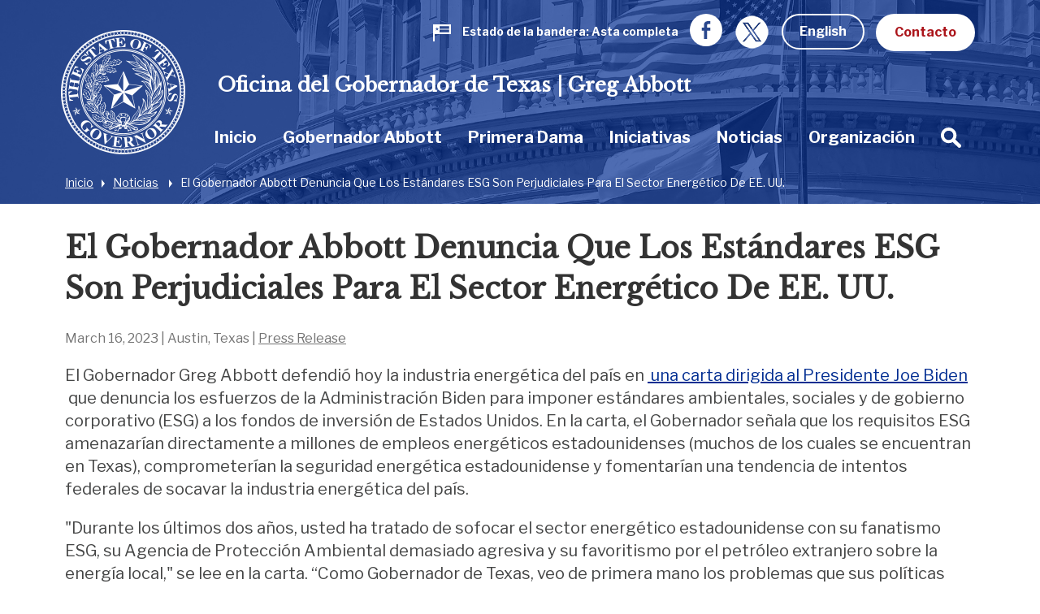

--- FILE ---
content_type: text/html; charset=UTF-8
request_url: https://gov.texas.gov/es/news/post/governor-abbott-denounces-esg-standards-harmful-to-u.s-energy-sector
body_size: 89713
content:



<!doctype html>
<html class="no-js " lang="es">
  <head>
    <meta charset="utf-8">
    <meta http-equiv="x-ua-compatible" content="ie=edge">

    
      <link rel="alternate" hreflang="en" href="https://gov.texas.gov/news/post/governor-abbott-denounces-esg-standards-harmful-to-u.s-energy-sector">
    

		<!-- Google Tag Manager -->
		<script>(function(w,d,s,l,i){w[l]=w[l]||[];w[l].push({'gtm.start':
		new Date().getTime(),event:'gtm.js'});var f=d.getElementsByTagName(s)[0],
		j=d.createElement(s),dl=l!='dataLayer'?'&l='+l:'';j.async=true;j.src=
		'https://www.googletagmanager.com/gtm.js?id='+i+dl;f.parentNode.insertBefore(j,f);
		})(window,document,'script','dataLayer','GTM-5BJ2ZX5');</script>
		<!-- End Google Tag Manager -->


    <meta name="viewport" content="width=device-width, initial-scale=1.0">
    

    <title>El Gobernador Abbott Denuncia Que Los Estándares ESG Son Perjudiciales Para El Sector Energético De EE. UU. | Oficina del Gobernador de Texas | Greg Abbott</title><meta name='keywords' content='' /><meta name='description' content='' /><link rel='canonical' href='https://gov.texas.gov/es/news/post/governor-abbott-denounces-esg-standards-harmful-to-u.s-energy-sector' /><meta name='robots' content='INDEX, FOLLOW' /><!-- Open Graph --><meta property='og:title' content='Governor Abbott Denounces ESG Standards Harmful To U.S. Energy Sector' /><meta property='og:type' content='article' /><!-- Twitter Card --><meta property='twitter:title' content='Governor Abbott Denounces ESG Standards Harmful To U.S. Energy Sector' /><meta property='twitter:card' content='summary' /><!-- generated by SEO Lite (v2) (0to9 Creative Impact Agency) -->
    
	<meta name="twitter:card" content="summary_large_image" />
    <meta name="twitter:site" content="@GovAbbott" />
    <meta name="twitter:image" content="https://gov.texas.gov/es//assets/images/logos/fb.png"/>
    <meta property="og:type" content="website" />
	<meta property="fb:app_id" content="182944312343394" />
    
  	    <meta property="og:image" content="https://gov.texas.gov/es//assets/images/logos/fb.png"/>
   	    <meta property="og:image:width" content="1200"/>
	    <meta property="og:image:height" content="628"/>
	    <meta property="og:image:type" content="image/png"/>
    
    <link rel="icon" href="/favicon.png" type="icon/png">

		<link href="https://fonts.googleapis.com/css?family=Libre+Baskerville:400,800|Libre+Franklin:400,700" rel="stylesheet">

		<!-- rev-hash -->

		<link rel="stylesheet" href="/assets/dist/styles/app.css?v=2018-8-17"/>
		<!-- end -->
		<link rel="stylesheet" href="/assets/dist/styles/print.css" media="print"/>

		<link href="/assets/grunticon/icons.fallback.css" rel="stylesheet" >


		
		<!-- CDN FONT AWESOME  -->
		<link rel="stylesheet" href="https://cdnjs.cloudflare.com/ajax/libs/font-awesome/6.2.1/css/all.min.css"
		  integrity="sha512-MV7K8+y+gLIBoVD59lQIYicR65iaqukzvf/nwasF0nqhPay5w/9lJmVM2hMDcnK1OnMGCdVK+iQrJ7lzPJQd1w=="
		  crossorigin="anonymous" referrerpolicy="no-referrer" />
		
		 

		 
		 
		
		<script type="text/javascript" src="/assets/grunticon/grunticon.loader.js"></script>
		<script type="text/javascript">grunticon(["/assets/grunticon/icons.data.svg.css", "/assets/grunticon/icons.data.png.css", "/assets/grunticon/icons.fallback.css"], grunticon.svgLoadedCallback );</script>

		
	
		<!-- Addons Styles CSS File in EE -->
		<link rel="stylesheet" href="/assets/src/dist/css/css_oog_addons/oog-main-addons.css"  >

<!-- OOG Styles CSS File in EE Template Group (stylescss) -->
		<link rel="stylesheet" type="text/css" media="all" href="/css/stylecss/oog-main" />
		<link rel="stylesheet" type="text/css" media="all" href="/css/stylecss/oog-addons" />
<!-- OOG Styles Only on Site (stylescss) -->
		<link rel="stylesheet" type="text/css" media="all" href="/css/stylecss/site_on_general" />

</head>
<body>

<a href="#main-content" class="skip-link">Skip to main content</a>

	<!-- Google Tag Manager (noscript) -->
	<noscript><iframe src="https://www.googletagmanager.com/ns.html?id=GTM-5BJ2ZX5"
	height="0" width="0" style="display:none;visibility:hidden"></iframe></noscript>
	<!-- End Google Tag Manager (noscript) -->


<section aria-label="Top" class="l-top " style="background-image:url(https://gov.texas.gov/uploads/images/header/_xlarge_cropped/background-news.jpg);">

		<header class="l-header">
			<div class="l-utility">
				<div class="row">
					<div class="columns text-right">
						<ul class="list--inline l-utility-list">

							

								<li class="status-wrapper">
									<a href="https://gov.texas.gov/es/flag-status" aria-label="Estado de la bandera Asta completa " class="status is-full">
										
									<span class="status-icon show-for-medium"><span class="icon--flag" data-grunticon-embed ></span>
									<span class="icon--flag-staff"></span></span>
									<span class="status-label">Estado de la bandera</span>
									<span class="status-text show-for-medium"> 
										
										
											Asta completa

										
									</span></a></li>

							
							<li class="show-for-large"><a href="https://www.facebook.com/TexasGovernor" target="_blank"><span class="icon--facebook iconSocial iconSocial--light" data-grunticon-embed></span><span class="show-for-sr">Facebook</span></a></li>
							<li class="show-for-large">
								<a href="https://x.com/govabbottpress" target="_blank">
									
									<img src="https://gov.texas.gov/uploads/images/general/x-newwhitelogo_icon.png"  alt="x">
								
								<span class="show-for-sr">Twitter</span></a></li>

              <li>
                
                  <a href="https://gov.texas.gov/news/post/governor-abbott-denounces-esg-standards-harmful-to-u.s-energy-sector" class="button hollow button--light m-b-0">English</a>
                
              </li>

							<li><a href="https://gov.texas.gov/es/contact" class="button button--light m-b-0">Contacto</a></li>
						</ul>
					</div>
				</div>
			</div>
			<div class="text-center hide-for-large l-header-title">Oficina del Gobernador de Texas | Greg Abbott</div>
			<div class="row">

				<div class="top-bar columns">
					<ul class="hide-for-large list--inline float-left l-top-social" >
						<li><a href="https://www.facebook.com/TexasGovernor" target="_blank"><span class="icon--facebook iconSocial iconSocial--light" data-grunticon-embed></span><span class="show-for-sr">Facebook</span></a></li>
						<li><a href="https://twitter.com/GovAbbott" target="_blank"><span class="icon--twitter iconSocial iconSocial--light" data-grunticon-embed></span><span class="show-for-sr">Twitter</span></a></li>
					</ul>
					<a href="https://gov.texas.gov/es/" class="l-header-logo">
						<img src="/assets/images/logos/logo.png" alt="Office of the Governor | Greg Abbott">
					</a>


					<div class="title-bar text-right hide-for-large" data-responsive-toggle="main-menu" data-hide-for="large">
						<button class="menu-icon" type="button" data-toggle><span class="show-for-sr">Cambiar menú</span></button>
						<div class="title-bar-title show-for-sr">Menú</div>
					</div>


				  <nav class="top-bar-left" id="main-menu">
						
						
						<span class="l-header-title show-for-large"><a href="https://gov.texas.gov/es/">Oficina del Gobernador de Texas | Greg Abbott</a></span>


				    <ul class="menu vertical large-horizontal dropdown l-header-nav" data-responsive-menu="accordion large-dropdown" data-close-on-click-inside="false">
							

							

						<li class="{nav:class}" data-depth="{nav:level}">

							<a href="https://gov.texas.gov/es/" >Inicio
							</a>

									
						</li>

							

							

							

						<li class="has-kids {nav:class}" data-depth="{nav:level}">

							<a href="https://gov.texas.gov/es/governor-abbott" >Gobernador Abbott
							</a>

									
								<ul class="vertical menu hide-for-large">
										<li class="hide-for-large"><a href="https://gov.texas.gov/es/governor-abbott"  aria-hidden="true" tabindex="-1">Gobernador Abbott Resumen</a></li>
										
											

							

						<li class="{nav:class}" data-depth="{nav:level}">

							<a href="https://gov.texas.gov/es/governor-abbott/duties" >Responsabilidades, Requisitos y Facultades
							</a>

									
						</li>

							

							

							

						<li class="{nav:class}" data-depth="{nav:level}">

							<a href="https://gov.texas.gov/uploads/files/organization/budget-policy/Proposed_State_Budget_for_FY_2026-2027.pdf" >Governor's Budget 2026-2027
							</a>

									
						</li>

							

							
										
								</ul>
									
						</li>

							

							

							

						<li class="has-kids {nav:class}" data-depth="{nav:level}">

							<a href="https://gov.texas.gov/es/first-lady" >Primera Dama
							</a>

									
								<ul class="vertical menu hide-for-large">
										<li class="hide-for-large"><a href="https://gov.texas.gov/es/first-lady"  aria-hidden="true" tabindex="-1">Primera Dama Resumen</a></li>
										
											

							

						<li class="has-kids {nav:class}" data-depth="{nav:level}">

							<a href="https://gov.texas.gov/es/first-lady/texanthropy" >Texantropía
							</a>

									
								<ul class="vertical menu hide-for-large">
										<li class="hide-for-large"><a href="https://gov.texas.gov/es/first-lady/texanthropy"  aria-hidden="true" tabindex="-1">Texantropía Resumen</a></li>
										
											

							

						<li class="{nav:class}" data-depth="{nav:level}">

							<a href="https://gov.texas.gov/es/first-lady/blog/category/texanthropy" >Texanthropy Spotlight
							</a>

									
						</li>

							

							
										
								</ul>
									
						</li>

							

							

							

						<li class="{nav:class}" data-depth="{nav:level}">

							<a href="https://www.volunteertx.org/" >VolunteerTX
							</a>

									
						</li>

							

							

							

						<li class="{nav:class}" data-depth="{nav:level}">

							<a href="https://gov.texas.gov/es/first-lady/network-of-nurture" >Network of Nurture
							</a>

									
						</li>

							

							

							

						<li class="{nav:class}" data-depth="{nav:level}">

							<a href="https://gov.texas.gov/es/first-lady/blog" >Blog de la Primera Dama
							</a>

									
						</li>

							

							

							

						<li class="has-kids {nav:class}" data-depth="{nav:level}">

							<a href="https://gov.texas.gov/es/first-lady/governors-mansion" >Mansión del Gobernador de Texas
							</a>

									
								<ul class="vertical menu hide-for-large">
										<li class="hide-for-large"><a href="https://gov.texas.gov/es/first-lady/governors-mansion"  aria-hidden="true" tabindex="-1">Mansión del Gobernador de Texas Resumen</a></li>
										
											

							

						<li class="{nav:class}" data-depth="{nav:level}">

							<a href="https://gov.texas.gov/es/first-lady/letter" >Mensaje de la Primera Dama de Texas Cecilia Abbott
							</a>

									
						</li>

							

							

							

						<li class="has-kids {nav:class}" data-depth="{nav:level}">

							<a href="https://gov.texas.gov/es/first-lady/tours" >Visitas a la Mansión
							</a>

									
								<ul class="vertical menu hide-for-large">
										<li class="hide-for-large"><a href="https://gov.texas.gov/es/first-lady/tours"  aria-hidden="true" tabindex="-1">Visitas a la Mansión Resumen</a></li>
										
											

							

						<li class="{nav:class}" data-depth="{nav:level}">

							<a href="https://gov.texas.gov/es/first-lady/video_tour" >Video Tour de la Mansión
							</a>

									
						</li>

							

							
										
								</ul>
									
						</li>

							

							

							

						<li class="has-kids {nav:class}" data-depth="{nav:level}">

							<a href="https://gov.texas.gov/es/first-lady/history" >Historia de la Mansión del Gobernador de Texas
							</a>

									
								<ul class="vertical menu hide-for-large">
										<li class="hide-for-large"><a href="https://gov.texas.gov/es/first-lady/history"  aria-hidden="true" tabindex="-1">Historia de la Mansión del Gobernador de Texas Resumen</a></li>
										
											

							

						<li class="{nav:class}" data-depth="{nav:level}">

							<a href="https://www.tiki-toki.com/timeline/entry/27576/Texas-Governors-Mansion-History/" target="_blank">Cronología Histórica Interactiva
							</a>

									
						</li>

							

							

							

						<li class="{nav:class}" data-depth="{nav:level}">

							<a href="https://gov.texas.gov/es/first-lady/mementos" >Colección de Recuerdos de la Mansión del Gobernador de Texas
							</a>

									
						</li>

							

							

							

						<li class="{nav:class}" data-depth="{nav:level}">

							<a href="https://gov.texas.gov/es/first-lady/restoration" >Restauración de la Mansión
							</a>

									
						</li>

							

							

							

						<li class="{nav:class}" data-depth="{nav:level}">

							<a href="https://gov.texas.gov/es/first-lady/restoration_stories" >Historias de Restauración de la Mansión
							</a>

									
						</li>

							

							

							

						<li class="{nav:class}" data-depth="{nav:level}">

							<a href="https://gov.texas.gov/es/first-lady/timeline_sources" >Fuentes y Créditos de Cronología de la Historia de la Mansión
							</a>

									
						</li>

							

							
										
								</ul>
									
						</li>

							

							

							

						<li class="{nav:class}" data-depth="{nav:level}">

							<a href="https://gov.texas.gov/es/first-lady/education" >Currículo de Educación de la Mansión del Gobernador
							</a>

									
						</li>

							

							

							

						<li class="{nav:class}" data-depth="{nav:level}">

							<a href="https://gov.texas.gov/es/first-lady/friends_ofthe_mansion" >Amigos de la Mansión
							</a>

									
						</li>

							

							
										
								</ul>
									
						</li>

							

							

							

						<li class="{nav:class}" data-depth="{nav:level}">

							<a href="https://gov.texas.gov/es/first-lady/fl_contact" >Contacto con la Oficina de la Primera Dama
							</a>

									
						</li>

							

							
										
								</ul>
									
						</li>

							

							

							

						<li class="{nav:class}" data-depth="{nav:level}">

							<a href="https://gov.texas.gov/es/initiatives" >Iniciativas
							</a>

									
						</li>

							

							

							

						<li class="{nav:class}" data-depth="{nav:level}">

							<a href="https://gov.texas.gov/es/news" >Noticias
							</a>

									
						</li>

							

							

							

						<li class="has-kids {nav:class}" data-depth="{nav:level}">

							<a href="https://gov.texas.gov/es/organization" >Organización
							</a>

									
								<ul class="vertical menu hide-for-large">
										<li class="hide-for-large"><a href="https://gov.texas.gov/es/organization"  aria-hidden="true" tabindex="-1">Organización Resumen</a></li>
										
											

							

						<li class="has-kids {nav:class}" data-depth="{nav:level}">

							<a href="https://gov.texas.gov/es/organization/appointments" >Nombramientos
							</a>

									
								<ul class="vertical menu hide-for-large">
										<li class="hide-for-large"><a href="https://gov.texas.gov/es/organization/appointments"  aria-hidden="true" tabindex="-1">Nombramientos Resumen</a></li>
										
											

							

						<li class="{nav:class}" data-depth="{nav:level}">

							<a href="https://gov.texas.gov/es/organization/appointments/positions" >Puestos
							</a>

									
						</li>

							

							

							

						<li class="{nav:class}" data-depth="{nav:level}">

							<a href="https://gov.texas.gov/es/organization/appointments/process" >Proceso
							</a>

									
						</li>

							

							

							

						<li class="{nav:class}" data-depth="{nav:level}">

							<a href="https://gov.texas.gov/es/organization/appointments/application" >Solicitudes y Formularios
							</a>

									
						</li>

							

							

							

						<li class="{nav:class}" data-depth="{nav:level}">

							<a href="https://gov.texas.gov/es/organization/appointments/contact" >Contacto
							</a>

									
						</li>

							

							
										
								</ul>
									
						</li>

							

							

							

						<li class="has-kids {nav:class}" data-depth="{nav:level}">

							<a href="https://gov.texas.gov/es/organization/bpp" >Presupuesto y Política
							</a>

									
								<ul class="vertical menu hide-for-large">
										<li class="hide-for-large"><a href="https://gov.texas.gov/es/organization/bpp"  aria-hidden="true" tabindex="-1">Presupuesto y Política Resumen</a></li>
										
											

							

						<li class="{nav:class}" data-depth="{nav:level}">

							<a href="https://gov.texas.gov/uploads/files/organization/budget-policy/Proposed_State_Budget_for_FY_2026-2027.pdf" >Governor's Budget 2026-2027
							</a>

									
						</li>

							

							
										
								</ul>
									
						</li>

							

							

							

						<li class="has-kids {nav:class}" data-depth="{nav:level}">

							<a href="https://gov.texas.gov/es/organization/women" >Comisión para las Mujeres
							</a>

									
								<ul class="vertical menu hide-for-large">
										<li class="hide-for-large"><a href="https://gov.texas.gov/es/organization/women"  aria-hidden="true" tabindex="-1">Comisión para las Mujeres Resumen</a></li>
										
											

							

						<li class="has-kids {nav:class}" data-depth="{nav:level}">

							<a href="https://gov.texas.gov/es/organization/women/about" >About Us
							</a>

									
								<ul class="vertical menu hide-for-large">
										<li class="hide-for-large"><a href="https://gov.texas.gov/es/organization/women/about"  aria-hidden="true" tabindex="-1">About Us Resumen</a></li>
										
											

							

						<li class="{nav:class}" data-depth="{nav:level}">

							<a href="https://gov.texas.gov/es/organization/women/history-future" >Our History
							</a>

									
						</li>

							

							

							

						<li class="{nav:class}" data-depth="{nav:level}">

							<a href="https://gov.texas.gov/es/organization/women/commissioners" >Our Commissioners
							</a>

									
						</li>

							

							

							

						<li class="{nav:class}" data-depth="{nav:level}">

							<a href="https://gov.texas.gov/es/organization/women/state-agency-council" >The State Agency Council
							</a>

									
						</li>

							

							
										
								</ul>
									
						</li>

							

							

							

						<li class="{nav:class}" data-depth="{nav:level}">

							<a href="https://gov.texas.gov/es/organization/women/strategies-initiatives" >Our Mission
							</a>

									
						</li>

							

							

							

						<li class="{nav:class}" data-depth="{nav:level}">

							<a href="https://gov.texas.gov/es/organization/women/economic-opportunities" >Women-Owned Businesses
							</a>

									
						</li>

							

							

							

						<li class="{nav:class}" data-depth="{nav:level}">

							<a href="https://gov.texas.gov/es/organization/women/preventing-human-trafficking" >Preventing Human Trafficking
							</a>

									
						</li>

							

							

							

						<li class="{nav:class}" data-depth="{nav:level}">

							<a href="https://gov.texas.gov/es/organization/women/heart-gallery" >Heart Gallery
							</a>

									
						</li>

							

							

							

						<li class="has-kids {nav:class}" data-depth="{nav:level}">

							<a href="https://gov.texas.gov/es/organization/women/women-hof" >Texas Women’s Hall Of Fame
							</a>

									
								<ul class="vertical menu hide-for-large">
										<li class="hide-for-large"><a href="https://gov.texas.gov/es/organization/women/women-hof"  aria-hidden="true" tabindex="-1">Texas Women’s Hall Of Fame Resumen</a></li>
										
											

							

						<li class="{nav:class}" data-depth="{nav:level}">

							<a href="https://gov.texas.gov/es/organization/women/womens-hof-nominations" >Nomination Application
							</a>

									
						</li>

							

							
										
								</ul>
									
						</li>

							

							

							

						<li class="has-kids {nav:class}" data-depth="{nav:level}">

							<a href="https://gov.texas.gov/es/organization/women/outstanding-women-in-texas-government" >Outstanding Women in Texas Government
							</a>

									
								<ul class="vertical menu hide-for-large">
										<li class="hide-for-large"><a href="https://gov.texas.gov/es/organization/women/outstanding-women-in-texas-government"  aria-hidden="true" tabindex="-1">Outstanding Women in Texas Government Resumen</a></li>
										
											

							

						<li class="{nav:class}" data-depth="{nav:level}">

							<a href="https://gov.texas.gov/es/organization/women/outstanding-women-in-texas-government-past-awards" >Past Recipients
							</a>

									
						</li>

							

							
										
								</ul>
									
						</li>

							

							

							

						<li class="has-kids {nav:class}" data-depth="{nav:level}">

							<a href="https://gov.texas.gov/es/organization/women/business-series" >Women-Owned Business Series
							</a>

									
								<ul class="vertical menu hide-for-large">
										<li class="hide-for-large"><a href="https://gov.texas.gov/es/organization/women/business-series"  aria-hidden="true" tabindex="-1">Women-Owned Business Series Resumen</a></li>
										
											

							

						<li class="has-kids {nav:class}" data-depth="{nav:level}">

							<a href="https://gov.texas.gov/es/organization/women/pitch-competition" >Women-Owned Small Business Pitch Competition
							</a>

									
								<ul class="vertical menu hide-for-large">
										<li class="hide-for-large"><a href="https://gov.texas.gov/es/organization/women/pitch-competition"  aria-hidden="true" tabindex="-1">Women-Owned Small Business Pitch Competition Resumen</a></li>
										
											

							

						<li class="{nav:class}" data-depth="{nav:level}">

							<a href="https://gov.texas.gov/es/organization/women/pitch-competition-rules" >Women-Owned Small Business Pitch Competition Rules
							</a>

									
						</li>

							

							
										
								</ul>
									
						</li>

							

							
										
								</ul>
									
						</li>

							

							

							

						<li class="{nav:class}" data-depth="{nav:level}">

							<a href="https://gov.texas.gov/apps/contact-form/contactus?contact=2394623" >Contact Us
							</a>

									
						</li>

							

							
										
								</ul>
									
						</li>

							

							

							

						<li class="has-kids {nav:class}" data-depth="{nav:level}">

							<a href="https://gov.texas.gov/es/organization/disabilities" >Comité del Gobernador sobre Personas con Discapacidades
							</a>

									
								<ul class="vertical menu hide-for-large">
										<li class="hide-for-large"><a href="https://gov.texas.gov/es/organization/disabilities"  aria-hidden="true" tabindex="-1">Comité del Gobernador sobre Personas con Discapacidades Resumen</a></li>
										
											

							

						<li class="{nav:class}" data-depth="{nav:level}">

							<a href="https://gov.texas.gov/es/organization/disabilities/sunset-advisory-commission" >Sunset Advisory Commission
							</a>

									
						</li>

							

							

							

						<li class="has-kids {nav:class}" data-depth="{nav:level}">

							<a href="https://gov.texas.gov/es/organization/disabilities/about" >Sobre el Comité
							</a>

									
								<ul class="vertical menu hide-for-large">
										<li class="hide-for-large"><a href="https://gov.texas.gov/es/organization/disabilities/about"  aria-hidden="true" tabindex="-1">Sobre el Comité Resumen</a></li>
										
											

							

						<li class="{nav:class}" data-depth="{nav:level}">

							<a href="https://gov.texas.gov/es/organization/disabilities/members" >Miembros del Comité
							</a>

									
						</li>

							

							

							

						<li class="{nav:class}" data-depth="{nav:level}">

							<a href="https://gov.texas.gov/es/organization/disabilities/staff" >Personal
							</a>

									
						</li>

							

							

							

						<li class="{nav:class}" data-depth="{nav:level}">

							<a href="https://gov.texas.gov/es/organization/disabilities/policy" >Recomendaciones de Política
							</a>

									
						</li>

							

							

							

						<li class="{nav:class}" data-depth="{nav:level}">

							<a href="https://gov.texas.gov/es/organization/disabilities/committee-meetings" >Reuniones de comité
							</a>

									
						</li>

							

							
										
								</ul>
									
						</li>

							

							

							

						<li class="has-kids {nav:class}" data-depth="{nav:level}">

							<a href="https://gov.texas.gov/es/organization/disabilities/resources" >Texas Key Laws & Disability Resources
							</a>

									
								<ul class="vertical menu hide-for-large">
										<li class="hide-for-large"><a href="https://gov.texas.gov/es/organization/disabilities/resources"  aria-hidden="true" tabindex="-1">Texas Key Laws & Disability Resources Resumen</a></li>
										
											

							

						<li class="{nav:class}" data-depth="{nav:level}">

							<a href="https://gov.texas.gov/es/organization/disabilities/ada" >Americans with Disabilities Act (ADA)
							</a>

									
						</li>

							

							

							

						<li class="{nav:class}" data-depth="{nav:level}">

							<a href="https://gov.texas.gov/es/organization/disabilities/access" >Access to Information
							</a>

									
						</li>

							

							

							

						<li class="{nav:class}" data-depth="{nav:level}">

							<a href="https://gov.texas.gov/es/organization/disabilities/accessible_communications" >Accessible Communications
							</a>

									
						</li>

							

							

							

						<li class="{nav:class}" data-depth="{nav:level}">

							<a href="https://gov.texas.gov/es/organization/disabilities/parking" >Accessible Parking
							</a>

									
						</li>

							

							

							

							

							

						<li class="{nav:class}" data-depth="{nav:level}">

							<a href="https://gov.texas.gov/es/organization/disabilities/aging_texans" >Aging Texans
							</a>

									
						</li>

							

							

							

						<li class="{nav:class}" data-depth="{nav:level}">

							<a href="https://gov.texas.gov/es/organization/disabilities/building_accessibility" >Building and Physical Accessibility
							</a>

									
						</li>

							

							

							

						<li class="{nav:class}" data-depth="{nav:level}">

							<a href="https://gov.texas.gov/es/organization/disabilities/communications_technology" >Communications Technology
							</a>

									
						</li>

							

							

							

						<li class="{nav:class}" data-depth="{nav:level}">

							<a href="https://gov.texas.gov/es/organization/disabilities/disability_history" >Disability History
							</a>

									
						</li>

							

							

							

						<li class="{nav:class}" data-depth="{nav:level}">

							<a href="https://gov.texas.gov/es/organization/disabilities/drivers_licenses_and_personal_ids" >Driver's Licenses and Personal IDs
							</a>

									
						</li>

							

							

							

						<li class="{nav:class}" data-depth="{nav:level}">

							<a href="https://gov.texas.gov/es/organization/disabilities/emergency_management" >Emergency Management
							</a>

									
						</li>

							

							

							

						<li class="{nav:class}" data-depth="{nav:level}">

							<a href="https://gov.texas.gov/es/organization/disabilities/employment_protections" >Employment Protections
							</a>

									
						</li>

							

							

							

						<li class="{nav:class}" data-depth="{nav:level}">

							<a href="https://gov.texas.gov/es/organization/disabilities/financial_assistance" >Financial Assistance
							</a>

									
						</li>

							

							

							

						<li class="{nav:class}" data-depth="{nav:level}">

							<a href="https://gov.texas.gov/es/organization/disabilities/guardianship" >Guardianship
							</a>

									
						</li>

							

							

							

						<li class="{nav:class}" data-depth="{nav:level}">

							<a href="https://gov.texas.gov/es/organization/disabilities/health" >Health
							</a>

									
						</li>

							

							

							

						<li class="{nav:class}" data-depth="{nav:level}">

							<a href="https://gov.texas.gov/es/organization/disabilities/health_care_directives" >Health Care Directives
							</a>

									
						</li>

							

							

							

						<li class="{nav:class}" data-depth="{nav:level}">

							<a href="https://gov.texas.gov/es/organization/disabilities/higher_education" >Higher Education
							</a>

									
						</li>

							

							

							

						<li class="{nav:class}" data-depth="{nav:level}">

							<a href="https://gov.texas.gov/es/organization/disabilities/history_and_awareness_month_factoids" >History and Awareness Month Factoids
							</a>

									
						</li>

							

							

							

						<li class="{nav:class}" data-depth="{nav:level}">

							<a href="https://gov.texas.gov/es/organization/disabilities/housing" >Housing
							</a>

									
						</li>

							

							

							

						<li class="{nav:class}" data-depth="{nav:level}">

							<a href="https://gov.texas.gov/es/organization/disabilities/insurance" >Insurance
							</a>

									
						</li>

							

							

							

						<li class="{nav:class}" data-depth="{nav:level}">

							<a href="https://gov.texas.gov/es/organization/disabilities/insurance_health" >Insurance: Health
							</a>

									
						</li>

							

							

							

						<li class="{nav:class}" data-depth="{nav:level}">

							<a href="https://gov.texas.gov/es/organization/disabilities/intellectual_disabilities_protections" >Intellectual Disabilities Protections
							</a>

									
						</li>

							

							

							

						<li class="{nav:class}" data-depth="{nav:level}">

							<a href="https://gov.texas.gov/es/organization/disabilities/accommodations" >Jurors, Witnesses, and Offenders
							</a>

									
						</li>

							

							

							

						<li class="{nav:class}" data-depth="{nav:level}">

							<a href="https://gov.texas.gov/es/organization/disabilities/k12education" >K-12 Education
							</a>

									
						</li>

							

							

							

						<li class="{nav:class}" data-depth="{nav:level}">

							<a href="https://gov.texas.gov/es/organization/disabilities/mental_health_protections" >Mental Health Resources and Protections
							</a>

									
						</li>

							

							

							

						<li class="{nav:class}" data-depth="{nav:level}">

							<a href="https://gov.texas.gov/es/organization/disabilities/reasonable_accommodation" >Reasonable Accommodation
							</a>

									
						</li>

							

							

							

						<li class="{nav:class}" data-depth="{nav:level}">

							<a href="https://gov.texas.gov/es/organization/disabilities/recreation" >Recreation
							</a>

									
						</li>

							

							

							

						<li class="{nav:class}" data-depth="{nav:level}">

							<a href="https://gov.texas.gov/es/organization/disabilities/replacing-durable-medical-equipment-and-assistive-technology-lost-in-disasters" >Replacing DME and AT Lost in Disasters
							</a>

									
						</li>

							

							

							

						<li class="{nav:class}" data-depth="{nav:level}">

							<a href="https://gov.texas.gov/es/organization/disabilities/safety_and_protection" >Safety and Protection
							</a>

									
						</li>

							

							

							

						<li class="{nav:class}" data-depth="{nav:level}">

							<a href="https://gov.texas.gov/es/organization/disabilities/assistance_animals" >Service Animals
							</a>

									
						</li>

							

							

							

						<li class="{nav:class}" data-depth="{nav:level}">

							<a href="https://gov.texas.gov/es/organization/disabilities/tax_exemptions" >Tax Exemptions
							</a>

									
						</li>

							

							

							

						<li class="{nav:class}" data-depth="{nav:level}">

							<a href="https://gov.texas.gov/es/organization/disabilities/texas-driving-with-disability" >Texas Driving with Disability
							</a>

									
						</li>

							

							

							

						<li class="{nav:class}" data-depth="{nav:level}">

							<a href="https://gov.texas.gov/es/organization/disabilities/testing_accommodations" >Testing Accommodations
							</a>

									
						</li>

							

							

							

						<li class="{nav:class}" data-depth="{nav:level}">

							<a href="https://gov.texas.gov/es/organization/disabilities/travel" >Travel
							</a>

									
						</li>

							

							

							

						<li class="{nav:class}" data-depth="{nav:level}">

							<a href="https://gov.texas.gov/es/organization/disabilities/veterans" >Veterans
							</a>

									
						</li>

							

							

							

						<li class="{nav:class}" data-depth="{nav:level}">

							<a href="https://gov.texas.gov/es/organization/disabilities/voting" >Voting
							</a>

									
						</li>

							

							

							

						<li class="{nav:class}" data-depth="{nav:level}">

							<a href="https://gov.texas.gov/es/organization/disabilities/workers_compensation" >Workers' Compensation
							</a>

									
						</li>

							

							
										
								</ul>
									
						</li>

							

							

							

						<li class="has-kids {nav:class}" data-depth="{nav:level}">

							<a href="https://gov.texas.gov/es/organization/disabilities/training-webinars" >Accessibility and Disability Policy Webinars
							</a>

									
								<ul class="vertical menu hide-for-large">
										<li class="hide-for-large"><a href="https://gov.texas.gov/es/organization/disabilities/training-webinars"  aria-hidden="true" tabindex="-1">Accessibility and Disability Policy Webinars Resumen</a></li>
										
											

							

						<li class="has-kids {nav:class}" data-depth="{nav:level}">

							<a href="https://gov.texas.gov/es/organization/disabilities/webinar-archive" >Webinar Archive
							</a>

									
								<ul class="vertical menu hide-for-large">
										<li class="hide-for-large"><a href="https://gov.texas.gov/es/organization/disabilities/webinar-archive"  aria-hidden="true" tabindex="-1">Webinar Archive Resumen</a></li>
										
											

							

						<li class="{nav:class}" data-depth="{nav:level}">

							<a href="https://gov.texas.gov/es/organization/disabilities/webinar-archive-access" >Access
							</a>

									
						</li>

							

							

							

						<li class="{nav:class}" data-depth="{nav:level}">

							<a href="https://gov.texas.gov/es/organization/disabilities/webinar-archive-communication" >Communication
							</a>

									
						</li>

							

							

							

						<li class="{nav:class}" data-depth="{nav:level}">

							<a href="https://gov.texas.gov/es/organization/disabilities/webinar-archive-criminal-justice" >Criminal Justice
							</a>

									
						</li>

							

							

							

						<li class="{nav:class}" data-depth="{nav:level}">

							<a href="https://gov.texas.gov/es/organization/disabilities/webinar-archive-education" >Education
							</a>

									
						</li>

							

							

							

						<li class="{nav:class}" data-depth="{nav:level}">

							<a href="https://gov.texas.gov/es/organization/disabilities/webinar-archive-emergency-management" >Emergency Management
							</a>

									
						</li>

							

							

							

						<li class="{nav:class}" data-depth="{nav:level}">

							<a href="https://gov.texas.gov/es/organization/disabilities/webinar-archive-employment" >Employment
							</a>

									
						</li>

							

							

							

						<li class="{nav:class}" data-depth="{nav:level}">

							<a href="https://gov.texas.gov/es/organization/disabilities/webinar-archive-health" >Health
							</a>

									
						</li>

							

							

							

						<li class="{nav:class}" data-depth="{nav:level}">

							<a href="https://gov.texas.gov/es/organization/disabilities/webinar-archive-housing" >Housing
							</a>

									
						</li>

							

							

							

						<li class="{nav:class}" data-depth="{nav:level}">

							<a href="https://gov.texas.gov/es/organization/disabilities/webinar-archive-transportation" >Transportation
							</a>

									
						</li>

							

							

							

						<li class="{nav:class}" data-depth="{nav:level}">

							<a href="https://gov.texas.gov/es/organization/disabilities/webinar-archive-veterans" >Veterans
							</a>

									
						</li>

							

							
										
								</ul>
									
						</li>

							

							

							

						<li class="{nav:class}" data-depth="{nav:level}">

							<a href="https://gov.texas.gov/es/organization/disabilities/ada30" >ADA 30: Moving Forward
							</a>

									
						</li>

							

							
										
								</ul>
									
						</li>

							

							

							

						<li class="{nav:class}" data-depth="{nav:level}">

							<a href="https://gov.texas.gov/es/organization/disabilities/training" >Training & Tutorials
							</a>

									
						</li>

							

							

							

						<li class="{nav:class}" data-depth="{nav:level}">

							<a href="https://gov.texas.gov/es/organization/disabilities/disability_related_state_strategic_plans" >Planes Estratégicos Estatales Relacionados a la Discapacidad
							</a>

									
						</li>

							

							

							

						<li class="has-kids {nav:class}" data-depth="{nav:level}">

							<a href="https://gov.texas.gov/es/organization/disabilities/committees" >Comités Locales de Discapacidad
							</a>

									
								<ul class="vertical menu hide-for-large">
										<li class="hide-for-large"><a href="https://gov.texas.gov/es/organization/disabilities/committees"  aria-hidden="true" tabindex="-1">Comités Locales de Discapacidad Resumen</a></li>
										
											

							

						<li class="{nav:class}" data-depth="{nav:level}">

							<a href="https://gov.texas.gov/es/organization/disabilities/local_committee_formation_overview" >Descripción de Formación de Comité Local
							</a>

									
						</li>

							

							

							

						<li class="{nav:class}" data-depth="{nav:level}">

							<a href="https://gov.texas.gov/es/organization/disabilities/local_committee_resources" >Recursos del Comité Local
							</a>

									
						</li>

							

							
										
								</ul>
									
						</li>

							

							

							

						<li class="{nav:class}" data-depth="{nav:level}">

							<a href="https://gov.texas.gov/es/organization/disabilities/gcpd-news" >GCPD News
							</a>

									
						</li>

							

							

							

						<li class="has-kids {nav:class}" data-depth="{nav:level}">

							<a href="https://gov.texas.gov/es/organization/disabilities/gcpd-reports" >Informes de GCPD
							</a>

									
								<ul class="vertical menu hide-for-large">
										<li class="hide-for-large"><a href="https://gov.texas.gov/es/organization/disabilities/gcpd-reports"  aria-hidden="true" tabindex="-1">Informes de GCPD Resumen</a></li>
										
											

							

						<li class="{nav:class}" data-depth="{nav:level}">

							<a href="https://gov.texas.gov/es/organization/disabilities/policy-form" >Policy Recommendation Form
							</a>

									
						</li>

							

							
										
								</ul>
									
						</li>

							

							

							

						<li class="{nav:class}" data-depth="{nav:level}">

							<a href="https://gov.texas.gov/es/organization/disabilities/disability-proclamations" >Proclamaciones de discapacidades
							</a>

									
						</li>

							

							

							

						<li class="has-kids {nav:class}" data-depth="{nav:level}">

							<a href="https://gov.texas.gov/es/organization/disabilities/awards" >Programas de premios
							</a>

									
								<ul class="vertical menu hide-for-large">
										<li class="hide-for-large"><a href="https://gov.texas.gov/es/organization/disabilities/awards"  aria-hidden="true" tabindex="-1">Programas de premios Resumen</a></li>
										
											

							

						<li class="has-kids {nav:class}" data-depth="{nav:level}">

							<a href="https://gov.texas.gov/es/organization/disabilities/barbara_jordan_media_awards" >Premios a los Medios Barbara Jordan
							</a>

									
								<ul class="vertical menu hide-for-large">
										<li class="hide-for-large"><a href="https://gov.texas.gov/es/organization/disabilities/barbara_jordan_media_awards"  aria-hidden="true" tabindex="-1">Premios a los Medios Barbara Jordan Resumen</a></li>
										
											

							

						<li class="{nav:class}" data-depth="{nav:level}">

							<a href="https://gov.texas.gov/es/organization/disabilities/bjma_past_winners" >Ganadores del premio pasado
							</a>

									
						</li>

							

							

							

							
										
								</ul>
									
						</li>

							

							

							

						<li class="has-kids {nav:class}" data-depth="{nav:level}">

							<a href="https://gov.texas.gov/es/organization/disabilities/employment_awards" >Premios al Empleo Lex Frieden
							</a>

									
								<ul class="vertical menu hide-for-large">
										<li class="hide-for-large"><a href="https://gov.texas.gov/es/organization/disabilities/employment_awards"  aria-hidden="true" tabindex="-1">Premios al Empleo Lex Frieden Resumen</a></li>
										
											

							

						<li class="{nav:class}" data-depth="{nav:level}">

							<a href="https://gov.texas.gov/es/organization/disabilities/employment_awards_winners" >Ganadores del premio pasado
							</a>

									
						</li>

							

							
										
								</ul>
									
						</li>

							

							
										
								</ul>
									
						</li>

							

							

							

						<li class="has-kids {nav:class}" data-depth="{nav:level}">

							<a href="https://gov.texas.gov/es/organization/disabilities/ndeam_poster" >Carteles del Mes de Concientización sobre el Empleo de la Discapacidad
							</a>

									
								<ul class="vertical menu hide-for-large">
										<li class="hide-for-large"><a href="https://gov.texas.gov/es/organization/disabilities/ndeam_poster"  aria-hidden="true" tabindex="-1">Carteles del Mes de Concientización sobre el Empleo de la Discapacidad Resumen</a></li>
										
											

							

						<li class="{nav:class}" data-depth="{nav:level}">

							<a href="https://gov.texas.gov/es/organization/disabilities/ndeam_past_posters" >Carteles pasados
							</a>

									
						</li>

							

							
										
								</ul>
									
						</li>

							

							

							

						<li class="{nav:class}" data-depth="{nav:level}">

							<a href="https://gov.texas.gov/es/organization/disabilities/contact" >Contact Committee on Disabilities
							</a>

									
						</li>

							

							
										
								</ul>
									
						</li>

							

							

							

						<li class="{nav:class}" data-depth="{nav:level}">

							<a href="https://gov.texas.gov/es/business" >Desarollo Económico
							</a>

									
						</li>

							

							

							

						<li class="{nav:class}" data-depth="{nav:level}">

							<a href="https://gov.texas.gov/es/film" >Comisión Cinematográfica
							</a>

									
						</li>

							

							

							

						<li class="has-kids {nav:class}" data-depth="{nav:level}">

							<a href="https://gov.texas.gov/es/organization/financial-services" >Servicios Financieros
							</a>

									
								<ul class="vertical menu hide-for-large">
										<li class="hide-for-large"><a href="https://gov.texas.gov/es/organization/financial-services"  aria-hidden="true" tabindex="-1">Servicios Financieros Resumen</a></li>
										
											

							

						<li class="{nav:class}" data-depth="{nav:level}">

							<a href="https://gov.texas.gov/es/organization/financial-services/reports" >Informes y Presupuestos
							</a>

									
						</li>

							

							

							

						<li class="{nav:class}" data-depth="{nav:level}">

							<a href="https://gov.texas.gov/es/organization/financial-services/grants" >Subvenciones
							</a>

									
						</li>

							

							

							

						<li class="{nav:class}" data-depth="{nav:level}">

							<a href="https://gov.texas.gov/es/organization/financial-services/public-funds-investment-act" >Public Funds Investment Act
							</a>

									
						</li>

							

							

							

						<li class="{nav:class}" data-depth="{nav:level}">

							<a href="https://gov.texas.gov/es/organization/financial-services/contact" >Información de contacto
							</a>

									
						</li>

							

							
										
								</ul>
									
						</li>

							

							

							

						<li class="has-kids {nav:class}" data-depth="{nav:level}">

							<a href="https://gov.texas.gov/es/organization/human-resources" >Recursos Humanos
							</a>

									
								<ul class="vertical menu hide-for-large">
										<li class="hide-for-large"><a href="https://gov.texas.gov/es/organization/human-resources"  aria-hidden="true" tabindex="-1">Recursos Humanos Resumen</a></li>
										
											

							

						<li class="{nav:class}" data-depth="{nav:level}">

							<a href="https://gov.texas.gov/es/employment" >Empleo
							</a>

									
						</li>

							

							

							

						<li class="{nav:class}" data-depth="{nav:level}">

							<a href="https://gov.texas.gov/es/organization/human-resources/Internships" >Pasantías
							</a>

									
						</li>

							

							

							

							

							

						<li class="{nav:class}" data-depth="{nav:level}">

							<a href="https://gov.texas.gov/uploads/files/organization/human-resources/Emergency-Leave-Policy-Guidelines.pdf" >Emergency Leave Policy
							</a>

									
						</li>

							

							

							

						<li class="{nav:class}" data-depth="{nav:level}">

							<a href="https://gov.texas.gov/es/organization/human-resources/reasonable-accommodations-notice-faqs" >Reasonable Accommodations for Individuals with Disabilities - Notice and FAQs
							</a>

									
						</li>

							

							
										
								</ul>
									
						</li>

							

							

							

						<li class="{nav:class}" data-depth="{nav:level}">

							<a href="https://gov.texas.gov/es/music" >Oficina de Música
							</a>

									
						</li>

							

							

							

						<li class="has-kids {nav:class}" data-depth="{nav:level}">

							<a href="https://gov.texas.gov/es/organization/cjd" >Public Safety Office
							</a>

									
								<ul class="vertical menu hide-for-large">
										<li class="hide-for-large"><a href="https://gov.texas.gov/es/organization/cjd"  aria-hidden="true" tabindex="-1">Public Safety Office Resumen</a></li>
										
											

							

						<li class="has-kids {nav:class}" data-depth="{nav:level}">

							<a href="https://gov.texas.gov/es/organization/hsgd" >División de Subvenciones de Seguridad Interna
							</a>

									
								<ul class="vertical menu hide-for-large">
										<li class="hide-for-large"><a href="https://gov.texas.gov/es/organization/hsgd"  aria-hidden="true" tabindex="-1">División de Subvenciones de Seguridad Interna Resumen</a></li>
										
											

							

						<li class="{nav:class}" data-depth="{nav:level}">

							<a href="https://gov.texas.gov/es/organization/hsgd/border-programs" >Border Programs
							</a>

									
						</li>

							

							
										
								</ul>
									
						</li>

							

							

							

						<li class="has-kids {nav:class}" data-depth="{nav:level}">

							<a href="https://gov.texas.gov/es/organization/cjd/childsextrafficking" >Equipo contra Tráfico Sexual Infantil
							</a>

									
								<ul class="vertical menu hide-for-large">
										<li class="hide-for-large"><a href="https://gov.texas.gov/es/organization/cjd/childsextrafficking"  aria-hidden="true" tabindex="-1">Equipo contra Tráfico Sexual Infantil Resumen</a></li>
										
											

							

						<li class="{nav:class}" data-depth="{nav:level}">

							<a href="https://gov.texas.gov/es/organization/cjd/care-coordination-csey-advocacy" >Care Coordination & CSEY Advocacy
							</a>

									
						</li>

							

							

							

						<li class="{nav:class}" data-depth="{nav:level}">

							<a href="https://gov.texas.gov/es/organization/cjd/child-sex-trafficking-protect" >Protect
							</a>

									
						</li>

							

							

							

						<li class="{nav:class}" data-depth="{nav:level}">

							<a href="https://gov.texas.gov/es/organization/cjd/child-sex-trafficking-recognize" >Recognize
							</a>

									
						</li>

							

							

							

						<li class="{nav:class}" data-depth="{nav:level}">

							<a href="https://gov.texas.gov/es/organization/cjd/child-sex-trafficking-recover" >Recover
							</a>

									
						</li>

							

							

							

						<li class="{nav:class}" data-depth="{nav:level}">

							<a href="https://gov.texas.gov/es/organization/cjd/child-sex-trafficking-heal" >Support Healing
							</a>

									
						</li>

							

							

							

						<li class="{nav:class}" data-depth="{nav:level}">

							<a href="https://gov.texas.gov/es/organization/cjd/child-sex-trafficking-bring-justice" >Bring Justice
							</a>

									
						</li>

							

							

							

						<li class="has-kids {nav:class}" data-depth="{nav:level}">

							<a href="https://gov.texas.gov/es/organization/cjd/cstt-research" >Research and Resources
							</a>

									
								<ul class="vertical menu hide-for-large">
										<li class="hide-for-large"><a href="https://gov.texas.gov/es/organization/cjd/cstt-research"  aria-hidden="true" tabindex="-1">Research and Resources Resumen</a></li>
										
											

							

						<li class="{nav:class}" data-depth="{nav:level}">

							<a href="https://gov.texas.gov/es/organization/cjd/cstt-webinars" >Archived Webinars
							</a>

									
						</li>

							

							

							

						<li class="{nav:class}" data-depth="{nav:level}">

							<a href="https://gov.texas.gov/es/organization/cjd/cstt-newsletters" >Archived Newsletters
							</a>

									
						</li>

							

							
										
								</ul>
									
						</li>

							

							

							

						<li class="{nav:class}" data-depth="{nav:level}">

							<a href="https://gov.texas.gov/es/organization/cjd/cstt-grace" >GRACE
							</a>

									
						</li>

							

							
										
								</ul>
									
						</li>

							

							

							

						<li class="has-kids {nav:class}" data-depth="{nav:level}">

							<a href="https://gov.texas.gov/es/organization/cjd/criminal-justice-division" >División de Justicia Criminal
							</a>

									
								<ul class="vertical menu hide-for-large">
										<li class="hide-for-large"><a href="https://gov.texas.gov/es/organization/cjd/criminal-justice-division"  aria-hidden="true" tabindex="-1">División de Justicia Criminal Resumen</a></li>
										
											

							

						<li class="{nav:class}" data-depth="{nav:level}">

							<a href="https://gov.texas.gov/es/organization/cjd/programs" >Programas
							</a>

									
						</li>

							

							
										
								</ul>
									
						</li>

							

							

							

						<li class="has-kids {nav:class}" data-depth="{nav:level}">

							<a href="https://gov.texas.gov/es/organization/cjd/sastf" >Sexual Assault Survivors’ Task Force
							</a>

									
								<ul class="vertical menu hide-for-large">
										<li class="hide-for-large"><a href="https://gov.texas.gov/es/organization/cjd/sastf"  aria-hidden="true" tabindex="-1">Sexual Assault Survivors’ Task Force Resumen</a></li>
										
											

							

						<li class="has-kids {nav:class}" data-depth="{nav:level}">

							<a href="https://gov.texas.gov/es/organization/cjd/sastf-about" >About SASTF
							</a>

									
								<ul class="vertical menu hide-for-large">
										<li class="hide-for-large"><a href="https://gov.texas.gov/es/organization/cjd/sastf-about"  aria-hidden="true" tabindex="-1">About SASTF Resumen</a></li>
										
											

							

						<li class="{nav:class}" data-depth="{nav:level}">

							<a href="https://gov.texas.gov/es/organization/cjd/sastf-member-organizations" >Member Organizations
							</a>

									
						</li>

							

							
										
								</ul>
									
						</li>

							

							

							

						<li class="has-kids {nav:class}" data-depth="{nav:level}">

							<a href="https://gov.texas.gov/es/organization/cjd/sastf-resources" >Resources for Survivors
							</a>

									
								<ul class="vertical menu hide-for-large">
										<li class="hide-for-large"><a href="https://gov.texas.gov/es/organization/cjd/sastf-resources"  aria-hidden="true" tabindex="-1">Resources for Survivors Resumen</a></li>
										
											

							

						<li class="{nav:class}" data-depth="{nav:level}">

							<a href="https://gov.texas.gov/es/apps/sastf" >Resources Directory
							</a>

									
						</li>

							

							
										
								</ul>
									
						</li>

							

							

							

						<li class="{nav:class}" data-depth="{nav:level}">

							<a href="https://gov.texas.gov/es/organization/cjd/resources-for-campuses" >Resources for Campuses
							</a>

									
						</li>

							

							

							

						<li class="{nav:class}" data-depth="{nav:level}">

							<a href="https://gov.texas.gov/es/organization/cjd/sastf-resources-for-law-enforcement" >Resources for Law Enforcement
							</a>

									
						</li>

							

							

							

						<li class="{nav:class}" data-depth="{nav:level}">

							<a href="https://gov.texas.gov/es/organization/cjd/resources-for-prosecutors" >Resources for Prosecutors
							</a>

									
						</li>

							

							

							

						<li class="{nav:class}" data-depth="{nav:level}">

							<a href="https://gov.texas.gov/es/organization/cjd/sastf-resources-for-sexual-assault-response-teams" >Resources for SARTs
							</a>

									
						</li>

							

							

							

						<li class="{nav:class}" data-depth="{nav:level}">

							<a href="https://gov.texas.gov/es/organization/cjd/sastf-publications" >Publications
							</a>

									
						</li>

							

							

							

						<li class="{nav:class}" data-depth="{nav:level}">

							<a href="https://gov.texas.gov/es/organization/cjd/sastf-newsletter-archive" >Newsletter Archive
							</a>

									
						</li>

							

							

							

						<li class="{nav:class}" data-depth="{nav:level}">

							<a href="https://gov.texas.gov/es/organization/cjd/sastf-webinar-archive" >Webinar Archive
							</a>

									
						</li>

							

							
										
								</ul>
									
						</li>

							

							

							

						<li class="has-kids {nav:class}" data-depth="{nav:level}">

							<a href="https://gov.texas.gov/es/organization/cjd/terrorism-preparedness" >Terrorism Preparedness
							</a>

									
								<ul class="vertical menu hide-for-large">
										<li class="hide-for-large"><a href="https://gov.texas.gov/es/organization/cjd/terrorism-preparedness"  aria-hidden="true" tabindex="-1">Terrorism Preparedness Resumen</a></li>
										
											

							

						<li class="{nav:class}" data-depth="{nav:level}">

							<a href="https://gov.texas.gov/es/organization/cjd/terrorism-preparedness-programs" >Terrorism Preparedness Programs
							</a>

									
						</li>

							

							
										
								</ul>
									
						</li>

							

							

							

						<li class="has-kids {nav:class}" data-depth="{nav:level}">

							<a href="https://gov.texas.gov/es/organization/crime-stoppers/homepage" >Disuasores del Crimen de Texas
							</a>

									
								<ul class="vertical menu hide-for-large">
										<li class="hide-for-large"><a href="https://gov.texas.gov/es/organization/crime-stoppers/homepage"  aria-hidden="true" tabindex="-1">Disuasores del Crimen de Texas Resumen</a></li>
										
											

							

						<li class="has-kids {nav:class}" data-depth="{nav:level}">

							<a href="https://gov.texas.gov/apps/cjd/crimestoppers/directory.aspx" >Directorio
							</a>

									
								<ul class="vertical menu hide-for-large">
										<li class="hide-for-large"><a href="https://gov.texas.gov/apps/cjd/crimestoppers/directory.aspx"  aria-hidden="true" tabindex="-1">Directorio Resumen</a></li>
										
											

							

						<li class="{nav:class}" data-depth="{nav:level}">

							<a href="https://gov.texas.gov/apps/contact/contactus-cs.aspx?contact=3131232" >Update Directory Info
							</a>

									
						</li>

							

							
										
								</ul>
									
						</li>

							

							

							

						<li class="has-kids {nav:class}" data-depth="{nav:level}">

							<a href="https://gov.texas.gov/es/organization/crime-stoppers/events" >Eventos
							</a>

									
								<ul class="vertical menu hide-for-large">
										<li class="hide-for-large"><a href="https://gov.texas.gov/es/organization/crime-stoppers/events"  aria-hidden="true" tabindex="-1">Eventos Resumen</a></li>
										
											

							

						<li class="{nav:class}" data-depth="{nav:level}">

							<a href="https://gov.texas.gov/es/organization/crime-stoppers/conferences" >Conferencias
							</a>

									
						</li>

							

							

							

						<li class="{nav:class}" data-depth="{nav:level}">

							<a href="https://gov.texas.gov/es/organization/crime-stoppers/in-class-training" >Capacitación en Clase
							</a>

									
						</li>

							

							

							

						<li class="{nav:class}" data-depth="{nav:level}">

							<a href="https://gov.texas.gov/es/organization/crime-stoppers/council-meetings" >Council Meetings
							</a>

									
						</li>

							

							

							

						<li class="{nav:class}" data-depth="{nav:level}">

							<a href="https://gov.texas.gov/es/organization/crime-stoppers/texas-best-awards" >Premios Texas Best
							</a>

									
						</li>

							

							

							

						<li class="{nav:class}" data-depth="{nav:level}">

							<a href="https://gov.texas.gov/es/organization/crime-stoppers/webinar-archive" >Webinar Archive
							</a>

									
						</li>

							

							
										
								</ul>
									
						</li>

							

							

							

						<li class="has-kids {nav:class}" data-depth="{nav:level}">

							<a href="https://gov.texas.gov/es/organization/crime-stoppers/resources" >Recursos
							</a>

									
								<ul class="vertical menu hide-for-large">
										<li class="hide-for-large"><a href="https://gov.texas.gov/es/organization/crime-stoppers/resources"  aria-hidden="true" tabindex="-1">Recursos Resumen</a></li>
										
											

							

						<li class="{nav:class}" data-depth="{nav:level}">

							<a href="https://gov.texas.gov/es/organization/crime-stoppers/starting-an-organization" >Comenzar una Organización
							</a>

									
						</li>

							

							

							

						<li class="has-kids {nav:class}" data-depth="{nav:level}">

							<a href="https://gov.texas.gov/es/organization/crime-stoppers/certification-funding" >Certificación y Financiamiento
							</a>

									
								<ul class="vertical menu hide-for-large">
										<li class="hide-for-large"><a href="https://gov.texas.gov/es/organization/crime-stoppers/certification-funding"  aria-hidden="true" tabindex="-1">Certificación y Financiamiento Resumen</a></li>
										
											

							

						<li class="{nav:class}" data-depth="{nav:level}">

							<a href="https://gov.texas.gov/es/organization/crime-stoppers/certification-process" >Proceso de Certificación
							</a>

									
						</li>

							

							
										
								</ul>
									
						</li>

							

							

							

						<li class="{nav:class}" data-depth="{nav:level}">

							<a href="https://gov.texas.gov/es/organization/crime-stoppers/state-resources" >Recursos Estatales
							</a>

									
						</li>

							

							

							

						<li class="{nav:class}" data-depth="{nav:level}">

							<a href="https://gov.texas.gov/es/organization/crime-stoppers/nonprofit-toolkit" >Juego de Herramientas sin Fines de Lucro
							</a>

									
						</li>

							

							

							

						<li class="{nav:class}" data-depth="{nav:level}">

							<a href="https://gov.texas.gov/es/organization/crime-stoppers/social-media" >Redes Sociales
							</a>

									
						</li>

							

							

							

						<li class="{nav:class}" data-depth="{nav:level}">

							<a href="https://gov.texas.gov/es/organization/crime-stoppers/media" >Referencias de Medios
							</a>

									
						</li>

							

							

							

						<li class="{nav:class}" data-depth="{nav:level}">

							<a href="https://gov.texas.gov/es/organization/crime-stoppers/news-articles" >Disuasores del Crimen en las Noticias
							</a>

									
						</li>

							

							

							

						<li class="has-kids {nav:class}" data-depth="{nav:level}">

							<a href="https://gov.texas.gov/es/organization/crime-stoppers/newsletters" >Boletines Mensuales
							</a>

									
								<ul class="vertical menu hide-for-large">
										<li class="hide-for-large"><a href="https://gov.texas.gov/es/organization/crime-stoppers/newsletters"  aria-hidden="true" tabindex="-1">Boletines Mensuales Resumen</a></li>
										
											

							

						<li class="{nav:class}" data-depth="{nav:level}">

							<a href="https://gov.texas.gov/es/organization/crime-stoppers/newsletter-signup" >Newsletter Signup
							</a>

									
						</li>

							

							
										
								</ul>
									
						</li>

							

							
										
								</ul>
									
						</li>

							

							

							

						<li class="{nav:class}" data-depth="{nav:level}">

							<a href="https://gov.texas.gov/es/organization/crime-stoppers/student-ambassadors" >Student Ambassadors
							</a>

									
						</li>

							

							

							

						<li class="{nav:class}" data-depth="{nav:level}">

							<a href="https://gov.texas.gov/apps/contact/contactus-cs.aspx?contact=3131232" >Contáctenos
							</a>

									
						</li>

							

							
										
								</ul>
									
						</li>

							

							

							

						<li class="has-kids {nav:class}" data-depth="{nav:level}">

							<a href="https://gov.texas.gov/es/organization/cjd/topics" >Temas
							</a>

									
								<ul class="vertical menu hide-for-large">
										<li class="hide-for-large"><a href="https://gov.texas.gov/es/organization/cjd/topics"  aria-hidden="true" tabindex="-1">Temas Resumen</a></li>
										
											

							

						<li class="{nav:class}" data-depth="{nav:level}">

							<a href="https://gov.texas.gov/es/organization/cjd/victims-programs" >Victims Services Programs
							</a>

									
						</li>

							

							
										
								</ul>
									
						</li>

							

							

							

						<li class="{nav:class}" data-depth="{nav:level}">

							<a href="https://gov.texas.gov/es/organization/cjd/resources" >Recursos para Solicitantes y Beneficiarios
							</a>

									
						</li>

							

							

							

						<li class="{nav:class}" data-depth="{nav:level}">

							<a href="https://gov.texas.gov/es/organization/cjd/police-department-budget-exception-application" >Application for Municipal Police Department Budget Reduction
							</a>

									
						</li>

							

							

							

						<li class="{nav:class}" data-depth="{nav:level}">

							<a href="https://gov.texas.gov/es/organization/cjd/star-of-texas" >Premios Star of Texas
							</a>

									
						</li>

							

							

							

						<li class="{nav:class}" data-depth="{nav:level}">

							<a href="https://gov.texas.gov/es/organization/cjd/contact-pso" >Contact Us
							</a>

									
						</li>

							

							
										
								</ul>
									
						</li>

							

							

							

						<li class="has-kids {nav:class}" data-depth="{nav:level}">

							<a href="https://gov.texas.gov/es/organization/regulatory-compliance" >Regulatory Compliance Division
							</a>

									
								<ul class="vertical menu hide-for-large">
										<li class="hide-for-large"><a href="https://gov.texas.gov/es/organization/regulatory-compliance"  aria-hidden="true" tabindex="-1">Regulatory Compliance Division Resumen</a></li>
										
											

							

						<li class="{nav:class}" data-depth="{nav:level}">

							<a href="https://gov.texas.gov/es/organization/regulatory-compliance/regulatory-compliance-determination-letters" >Determination Letters
							</a>

									
						</li>

							

							
										
								</ul>
									
						</li>

							

							

							

						<li class="{nav:class}" data-depth="{nav:level}">

							<a href="https://gov.texas.gov/es/business/page/small-business" >Small Business
							</a>

									
						</li>

							

							

							

						<li class="has-kids {nav:class}" data-depth="{nav:level}">

							<a href="https://gov.texas.gov/es/organization/military" >Comisión de Preparación Militar de Texas
							</a>

									
								<ul class="vertical menu hide-for-large">
										<li class="hide-for-large"><a href="https://gov.texas.gov/es/organization/military"  aria-hidden="true" tabindex="-1">Comisión de Preparación Militar de Texas Resumen</a></li>
										
											

							

						<li class="{nav:class}" data-depth="{nav:level}">

							<a href="https://gov.texas.gov/es/organization/military/commissioners" >Comisionados
							</a>

									
						</li>

							

							

							

						<li class="{nav:class}" data-depth="{nav:level}">

							<a href="https://gov.texas.gov/es/organization/military/installations" >Instalaciones
							</a>

									
						</li>

							

							

							

						<li class="{nav:class}" data-depth="{nav:level}">

							<a href="https://gov.texas.gov/es/organization/military/grants" >Programa de Subvenciones
							</a>

									
						</li>

							

							

							

						<li class="{nav:class}" data-depth="{nav:level}">

							<a href="https://gov.texas.gov/es/organization/military/loans" >Fondo de Préstamo
							</a>

									
						</li>

							

							

							

						<li class="{nav:class}" data-depth="{nav:level}">

							<a href="https://gov.texas.gov/es/organization/military/reports" >Informes de Comisión
							</a>

									
						</li>

							

							

							

						<li class="{nav:class}" data-depth="{nav:level}">

							<a href="https://gov.texas.gov/es/organization/military/texas-military-summit" >Cumbre Militar de Texas
							</a>

									
						</li>

							

							

							

						<li class="{nav:class}" data-depth="{nav:level}">

							<a href="https://veterans.portal.texas.gov/" >Portal de Veteranos de Texas
							</a>

									
						</li>

							

							

							

						<li class="{nav:class}" data-depth="{nav:level}">

							<a href="https://gov.texas.gov/es/organization/military/contact_tmpc" >Contacto TMPC
							</a>

									
						</li>

							

							
										
								</ul>
									
						</li>

							

							

							

						<li class="has-kids {nav:class}" data-depth="{nav:level}">

							<a href="https://gov.texas.gov/es/organization/osfr" >Oficina de Relaciones Estatales-Federales de Texas
							</a>

									
								<ul class="vertical menu hide-for-large">
										<li class="hide-for-large"><a href="https://gov.texas.gov/es/organization/osfr"  aria-hidden="true" tabindex="-1">Oficina de Relaciones Estatales-Federales de Texas Resumen</a></li>
										
											

							

						<li class="{nav:class}" data-depth="{nav:level}">

							<a href="https://gov.texas.gov/es/organization/osfr/state_lobbying_disclosure" >Divulgación de Persuasión del Estado
							</a>

									
						</li>

							

							

							

						<li class="{nav:class}" data-depth="{nav:level}">

							<a href="https://gov.texas.gov/es/organization/osfr/state_funded_dc_travel" >Viaje Financiado por el Estado a DC
							</a>

									
						</li>

							

							

							

						<li class="{nav:class}" data-depth="{nav:level}">

							<a href="https://gov.texas.gov/es/organization/osfr/mission" >Misión
							</a>

									
						</li>

							

							

							

						<li class="{nav:class}" data-depth="{nav:level}">

							<a href="https://gov.texas.gov/es/organization/osfr/sunset-review" >Sunset Review
							</a>

									
						</li>

							

							

							

						<li class="{nav:class}" data-depth="{nav:level}">

							<a href="https://gov.texas.gov/es/organization/osfr/contact" >Contáctenos
							</a>

									
						</li>

							

							
										
								</ul>
									
						</li>

							

							

							

						<li class="{nav:class}" data-depth="{nav:level}">

							<a href="https://gov.texas.gov/es/travel-texas" >Turismo en Texas
							</a>

									
						</li>

							

							

							

						<li class="has-kids {nav:class}" data-depth="{nav:level}">

							<a href="https://gov.texas.gov/es/organization/twic" >Consejo de Inversiones de la Fuerza Laboral de Texas
							</a>

									
								<ul class="vertical menu hide-for-large">
										<li class="hide-for-large"><a href="https://gov.texas.gov/es/organization/twic"  aria-hidden="true" tabindex="-1">Consejo de Inversiones de la Fuerza Laboral de Texas Resumen</a></li>
										
											

							

						<li class="{nav:class}" data-depth="{nav:level}">

							<a href="https://gov.texas.gov/es/organization/twic/news" >En las Noticias
							</a>

									
						</li>

							

							

							

						<li class="{nav:class}" data-depth="{nav:level}">

							<a href="https://gov.texas.gov/es/organization/twic/purpose" >Propósito y Funciones del Consejo
							</a>

									
						</li>

							

							

							

						<li class="{nav:class}" data-depth="{nav:level}">

							<a href="https://gov.texas.gov/es/organization/twic/workforce_system" >Sistema de Fuerza Laboral de Texas
							</a>

									
						</li>

							

							

							

						<li class="{nav:class}" data-depth="{nav:level}">

							<a href="https://gov.texas.gov/es/organization/twic/system_partners_programs" >Socios y Programas del Sistema
							</a>

									
						</li>

							

							

							

						<li class="{nav:class}" data-depth="{nav:level}">

							<a href="https://gov.texas.gov/es/organization/twic/texas_skill_standards" >Estándares de Habilidad de Texas
							</a>

									
						</li>

							

							

							

						<li class="{nav:class}" data-depth="{nav:level}">

							<a href="https://gov.texas.gov/es/organization/twic/members" >Miembros del Consejo
							</a>

									
						</li>

							

							

							

						<li class="{nav:class}" data-depth="{nav:level}">

							<a href="https://gov.texas.gov/es/organization/twic/meetings" >Reuniones del Consejo
							</a>

									
						</li>

							

							

							

						<li class="has-kids {nav:class}" data-depth="{nav:level}">

							<a href="https://gov.texas.gov/es/organization/twic/work" >Investigación e Informes
							</a>

									
								<ul class="vertical menu hide-for-large">
										<li class="hide-for-large"><a href="https://gov.texas.gov/es/organization/twic/work"  aria-hidden="true" tabindex="-1">Investigación e Informes Resumen</a></li>
										
											

							

						<li class="{nav:class}" data-depth="{nav:level}">

							<a href="https://gov.texas.gov/es/organization/twic/adult_edu_research" >Investigación de Educación para Adultos
							</a>

									
						</li>

							

							

							

						<li class="{nav:class}" data-depth="{nav:level}">

							<a href="https://gov.texas.gov/es/organization/twic/apprenticeship" >Aprendizaje
							</a>

									
						</li>

							

							

							

						<li class="{nav:class}" data-depth="{nav:level}">

							<a href="https://gov.texas.gov/es/organization/twic/archives" >Archivo de Publicación
							</a>

									
						</li>

							

							
										
								</ul>
									
						</li>

							

							

							

						<li class="has-kids {nav:class}" data-depth="{nav:level}">

							<a href="https://gov.texas.gov/es/organization/twic/demographics" >Demografía
							</a>

									
								<ul class="vertical menu hide-for-large">
										<li class="hide-for-large"><a href="https://gov.texas.gov/es/organization/twic/demographics"  aria-hidden="true" tabindex="-1">Demografía Resumen</a></li>
										
											

							

						<li class="{nav:class}" data-depth="{nav:level}">

							<a href="https://gov.texas.gov/es/organization/twic/demographics_adult_education" >Demografía - Educación de Adultos
							</a>

									
						</li>

							

							

							

						<li class="{nav:class}" data-depth="{nav:level}">

							<a href="https://gov.texas.gov/es/organization/twic/demographics_disability" >Demografía - Discapacidad
							</a>

									
						</li>

							

							

							

						<li class="{nav:class}" data-depth="{nav:level}">

							<a href="https://gov.texas.gov/es/organization/twic/demographics_institutionalized" >Demographics - Institutionalized
							</a>

									
						</li>

							

							

							

						<li class="{nav:class}" data-depth="{nav:level}">

							<a href="https://gov.texas.gov/es/organization/twic/demographics_mature_workers" >Demografía - Trabajadores Maduros
							</a>

									
						</li>

							

							

							

						<li class="{nav:class}" data-depth="{nav:level}">

							<a href="https://gov.texas.gov/es/organization/twic/demographics_veterans" >Demografía - Veteranos
							</a>

									
						</li>

							

							

							

						<li class="{nav:class}" data-depth="{nav:level}">

							<a href="https://gov.texas.gov/es/organization/twic/demographics-youth" >Demographics - Youth
							</a>

									
						</li>

							

							
										
								</ul>
									
						</li>

							

							

							

							

							

						<li class="{nav:class}" data-depth="{nav:level}">

							<a href="https://gov.texas.gov/es/organization/twic/contact" >Póngase en contacto con el Consejo
							</a>

									
						</li>

							

							
										
								</ul>
									
						</li>

							

							

							

						<li class="has-kids {nav:class}" data-depth="{nav:level}">

							<a href="https://gov.texas.gov/es/organization/treo" >TREO
							</a>

									
								<ul class="vertical menu hide-for-large">
										<li class="hide-for-large"><a href="https://gov.texas.gov/es/organization/treo"  aria-hidden="true" tabindex="-1">TREO Resumen</a></li>
										
											

							

						<li class="{nav:class}" data-depth="{nav:level}">

							<a href="https://gov.texas.gov/es/organization/treo/regulation-evaluation-portal" >Regulation Evaluation Portal
							</a>

									
						</li>

							

							

							

						<li class="{nav:class}" data-depth="{nav:level}">

							<a href="https://gov.texas.gov/es/organization/treo/faq" >Frequently Asked Questions
							</a>

									
						</li>

							

							

							

						<li class="{nav:class}" data-depth="{nav:level}">

							<a href="https://gov.texas.gov/es/organization/treo/treo-leadership" >TREO Leadership
							</a>

									
						</li>

							

							

							

						<li class="{nav:class}" data-depth="{nav:level}">

							<a href="https://gov.texas.gov/es/organization/treo/homepage" >About TREO
							</a>

									
						</li>

							

							
										
								</ul>
									
						</li>

							

							

							

						<li class="has-kids {nav:class}" data-depth="{nav:level}">

							<a href="https://gov.texas.gov/es/organization/taneo" >Texas Advanced Nuclear Office
							</a>

									
								<ul class="vertical menu hide-for-large">
										<li class="hide-for-large"><a href="https://gov.texas.gov/es/organization/taneo"  aria-hidden="true" tabindex="-1">Texas Advanced Nuclear Office Resumen</a></li>
										
											

							

						<li class="{nav:class}" data-depth="{nav:level}">

							<a href="https://gov.texas.gov/es/organization/taneo" >Taneo in the Press
							</a>

									
						</li>

							

							

							

						<li class="{nav:class}" data-depth="{nav:level}">

							<a href="https://gov.texas.gov/es/organization/taneo/frequently-asked-questions" >Frequently Asked Questions
							</a>

									
						</li>

							

							

							

						<li class="{nav:class}" data-depth="{nav:level}">

							<a href="https://gov.texas.gov/es/organization/taneo/leadership" >Leadership
							</a>

									
						</li>

							

							

							

						<li class="{nav:class}" data-depth="{nav:level}">

							<a href="https://gov.texas.gov/es/organization/taneo/about" >About TANEO
							</a>

									
						</li>

							

							
										
								</ul>
									
						</li>

							

							
										
								</ul>
									
						</li>

							

							

							
<li class="search-wrapper" data-toggler=".is-expanded" id="search">
  <a href="#" class="search-toggle show-for-large" data-toggle="search">
    <span class="show-for-sr">Abrir búsqueda</span>
    <span class="icon--search search-toggle-open search-toggle-icon" data-grunticon-embed></span>
    <span class="icon--close search-toggle-close search-toggle-icon" data-grunticon-embed></span>
  </a>
  <form class="search-form" action="https://gov.texas.gov/es/search" data-publisher-updated="true">
    <label for="search-keywords" class="sr-only">Palabras clave</label>
    <input type="text" id="search-keywords" placeholder="Buscar en el sitio" name="q">
    <button type="submit" class="search-submit button--light"><span class="icon--search" data-grunticon-embed></span><span class="sr-only">Buscar</span></button>
  </form>

</li>

						</ul>
					</nav>
				</div>
			</div>
		</header>
		
		
			<div class="row">
				<div class="columns">
					<nav aria-label="You are here:" role="navigation">
						<ul class="l-breadcrumbs breadcrumbs m-b-0">
								<li><a href="/">Inicio</a></li>
								
										
	
	








  
  


		
	<li>
		<a href="https://gov.texas.gov/es/news">Noticias</a>
	</li>
	

								
								
										<li>El Gobernador Abbott Denuncia Que Los Estándares ESG Son Perjudiciales Para El Sector Energético De EE. UU.</li>
								
						</ul>
					</nav>
				</div>
			</div>
		
	</section>
<main class=" l-siteContent id="main-content"">
	<div class="row">
		<div class="columns small-12">
			<h1>El Gobernador Abbott Denuncia Que Los Estándares ESG Son Perjudiciales Para El Sector Energético De EE. UU.</h1>
			
			
		</div>
  </div>
  <div class="row">
    <section aria-label="Content" class="l-content columns small-12 " >
			
        
    <p class="meta">March 16, 2023 | Austin, Texas 
      |
        
          <a href="https://gov.texas.gov/es/news/category/press-release">Press Release</a>
        
      
    </p>
    <p>El Gobernador Greg Abbott defendi&oacute; hoy la industria energ&eacute;tica del pa&iacute;s en <a href="https://gcc02.safelinks.protection.outlook.com/?url=https%3A%2F%2Fgov.texas.gov%2Fuploads%2Ffiles%2Fpress%2FO-BidenJoseph.pdf&amp;data=05%7C01%7Ckimberly.carmichael%40gov.texas.gov%7Cf910b7cea3864f70ee3f08db263e70e9%7C54cb5da6c7344242bbc25c947e85fb2c%7C0%7C1%7C638145821858571644%7CUnknown%7CTWFpbGZsb3d8eyJWIjoiMC4wLjAwMDAiLCJQIjoiV2luMzIiLCJBTiI6Ik1haWwiLCJXVCI6Mn0%3D%7C3000%7C%7C%7C&amp;sdata=%2BZ5olQN6C9%2F7iNFAcE%2B%2FlnD1cwV4CAfC1FkwVoG%2FWP4%3D&amp;reserved=0" target="_blank">&nbsp;una carta dirigida al Presidente Joe Biden </a>&nbsp;que denuncia los esfuerzos de la Administraci&oacute;n Biden para imponer est&aacute;ndares ambientales, sociales y de gobierno corporativo (ESG) a los fondos de inversi&oacute;n de Estados Unidos. En la carta, el Gobernador se&ntilde;ala que los requisitos ESG amenazar&iacute;an directamente a millones de empleos energ&eacute;ticos estadounidenses (muchos de los cuales se encuentran en Texas), comprometer&iacute;an la seguridad energ&eacute;tica estadounidense y fomentar&iacute;an una tendencia de intentos federales de socavar la industria energ&eacute;tica del pa&iacute;s.</p>

<p>"Durante los &uacute;ltimos dos a&ntilde;os, usted ha tratado de sofocar el sector energ&eacute;tico estadounidense con su fanatismo ESG, su Agencia de Protecci&oacute;n Ambiental demasiado agresiva y su favoritismo por el petr&oacute;leo extranjero sobre la energ&iacute;a local,"&nbsp;se lee en la carta. &ldquo;Como Gobernador de Texas, veo de primera mano los problemas que sus pol&iacute;ticas han creado para los estadounidenses trabajadores que buscan una oportunidad de triunfar. Al impulsar esta agenda ESG radical, se est&aacute;n arriesgando los ahorros de toda la vida de millones de personas por cuestiones pol&iacute;ticas. Continuar&eacute; defendiendo a mis electores que dependen de los empleos bien remunerados de nuestra industria energ&eacute;tica. Cualquiera que ponga en riesgo su sustento tendr&aacute; una pelea entre manos en Texas.&rdquo;</p>

<p>Como capital energ&eacute;tica del mundo, Texas ha liderado los esfuerzos para defender esta industria cr&iacute;tica contra las destructivas pol&iacute;ticas energ&eacute;ticas de la Administraci&oacute;n Biden. El Gobernador firm&oacute; el <a href="https://gcc02.safelinks.protection.outlook.com/?url=https%3A%2F%2Fcapitol.texas.gov%2FBillLookup%2Fhistory.aspx%3FLegSess%3D87R%26Bill%3DSB13&amp;data=05%7C01%7Ckimberly.carmichael%40gov.texas.gov%7Cf910b7cea3864f70ee3f08db263e70e9%7C54cb5da6c7344242bbc25c947e85fb2c%7C0%7C1%7C638145821858571644%7CUnknown%7CTWFpbGZsb3d8eyJWIjoiMC4wLjAwMDAiLCJQIjoiV2luMzIiLCJBTiI6Ik1haWwiLCJXVCI6Mn0%3D%7C3000%7C%7C%7C&amp;sdata=CO0OGSofD6Z6nuJxErJX6R8%2Bn0qtYDxFC5qnUnjcmnQ%3D&amp;reserved=0">&nbsp;Proyecto de Ley Senatorial 13</a> en la &uacute;ltima sesi&oacute;n que proh&iacute;be contratos e inversiones estatales con empresas que boicoteen a las empresas de energ&iacute;a. En enero de 2021, el Gobernador Abbott emiti&oacute; <a href="https://gcc02.safelinks.protection.outlook.com/?url=https%3A%2F%2Fgov.texas.gov%2Fnews%2Fpost%2Fgovernor-abbott-holds-roundtable-discussion-in-odessa-signs-executive-order-to-protect-energy-industry-from-federal-overreach&amp;data=05%7C01%7Ckimberly.carmichael%40gov.texas.gov%7Cf910b7cea3864f70ee3f08db263e70e9%7C54cb5da6c7344242bbc25c947e85fb2c%7C0%7C1%7C638145821858571644%7CUnknown%7CTWFpbGZsb3d8eyJWIjoiMC4wLjAwMDAiLCJQIjoiV2luMzIiLCJBTiI6Ik1haWwiLCJXVCI6Mn0%3D%7C3000%7C%7C%7C&amp;sdata=hdg1JHlSgiozpwf8mwC93DmHncMyJH5pxS40DJScjPM%3D&amp;reserved=0" target="_blank">una orden ejecutiva</a> ordenando a todas las agencias estatales que utilicen todos los poderes y herramientas legales para impugnar cualquier acci&oacute;n federal que ponga en peligro la continua vitalidad e independencia de la industria energ&eacute;tica.</p>

<p>En su carta al Presidente Biden, el Gobernador Abbott afirma que Texas ampliar&aacute; a&uacute;n m&aacute;s los esfuerzos anti-ESG con legislaci&oacute;n en esta sesi&oacute;n para proteger a la industria energ&eacute;tica de las compa&ntilde;&iacute;as de seguros que intentan aplacar a los defensores de ESG.</p>

<p><a href="https://gcc02.safelinks.protection.outlook.com/?url=https%3A%2F%2Fgov.texas.gov%2Fuploads%2Ffiles%2Fpress%2FO-BidenJoseph.pdf&amp;data=05%7C01%7Ckimberly.carmichael%40gov.texas.gov%7Cf910b7cea3864f70ee3f08db263e70e9%7C54cb5da6c7344242bbc25c947e85fb2c%7C0%7C1%7C638145821858571644%7CUnknown%7CTWFpbGZsb3d8eyJWIjoiMC4wLjAwMDAiLCJQIjoiV2luMzIiLCJBTiI6Ik1haWwiLCJXVCI6Mn0%3D%7C3000%7C%7C%7C&amp;sdata=%2BZ5olQN6C9%2F7iNFAcE%2B%2FlnD1cwV4CAfC1FkwVoG%2FWP4%3D&amp;reserved=0" target="_blank">&nbsp;Lea la carta del Gobernador Abbott al Presidente Biden.</a></p>
  
			
      
    </section>
    
  </div>
	
  
  
</main>



<style>

    ul.list--inline li{
        max-height: 40px;
    }
  

    .icon--steam { 
        background-image: url('/uploads/images/general/steamicon_sml.png'); 
        background-repeat: no-repeat;
        background-size: contain;
        background-position: center;
    }

    .icon--steam:hover{
        background-image: url('/uploads/images/general/steamicon_sml.png'); 
        background-repeat: no-repeat;
        background-size: contain;
        background-position: center;
        background-color: #ccc;
    }


    .icon--twitterx { 
        background-image: url('/uploads/images/general/twitterx.svg'); 
        background-repeat: no-repeat;
        background-size: contain;
        background-position: center;
        border: inset 8px transparent;
        background-color: #fff;
    }

    .icon--twitterx:hover{
        background-image: url('/uploads/images/general/twitterx.svg'); 
        background-repeat: no-repeat;
        background-size: contain;
        background-position: center;
        background-color: #ccc;
        border: inset 8px transparent;
    }
    

    



    
</style>


    

  
    
  

	<footer class="l-footer">
    
  		<div class="row">


  			<div class="columns medium-9 large-10">

                
  				

  			</div>

  			<div class="columns medium-3 large-2 text-center medium-text-right">
  					<a href="https://gov.texas.gov/es/contact" class="button button--light l-footer-contact">Contacto</a>
  				</div>
  			<div class="columns">
  				<hr class="m-t-1 m-b-3">
  			</div>
  		</div>
  		<div class="row">
  			<div class="columns large-7">

  				<div class="media-object">
  					<div class="media-object-section">
  						<a href="https://gov.texas.gov/es/" class="l-footer-logo"><img src="/assets/images/logos/logo.png" alt="Office of the Texas Governor | Greg Abbott Logo" ></a>
  					</div>
  					<div class="media-object-section">
  						<h4 class="l-footer-title">Oficina del Gobernador de Texas</h4>
  						<address class="l-footer-address">
  							<p>P.O. Box 12428<br />
Austin Texas 78711<br />
(512) 463-2000</p>
  						</address>
  					</div>
  				</div>
  				<hr class="hide-for-large">
  			</div>
  			<div class="columns large-5 medium-6 l-footer-links">
  				<ul class="list--unstyled large-up-2 row">
            
              <li class="columns"><a  href="/es/employment">Empleo</a></li>
            
              <li class="columns"><a  href="https://comptroller.texas.gov/transparency/">Dónde va el dinero</a></li>
            
              <li class="columns"><a  href="/es/site-policies#accessibility">Accesibilidad</a></li>
            
              <li class="columns"><a  href="https://www.tsl.texas.gov/trail/index.html">Búsqueda TRAIL</a></li>
            
              <li class="columns"><a  href="/es/site-policies">Políticas del sitio</a></li>
            
              <li class="columns"><a  href="https://veterans.portal.texas.gov/">Portal de Veteranos de Texas</a></li>
            
              <li class="columns"><a  href="https://texas.gov/">Texas.gov</a></li>
            
              <li class="columns"><a  href="/es/site/site-map">Mapa del sitio</a></li>
            
              <li class="columns"><a  href="/es/news/rss">RSS Feed</a></li>
            
              <li class="columns"><a  href="https://gov.texas.gov/floodresponse">Texas Flood Response</a></li>
            
              <li class="columns"><a  href="https://sao.fraud.texas.gov/">Reportar Fraude</a></li>
            
  				</ul>
  			</div>
  			<div class="columns">
  				<hr>
  			</div>
  		</div>
  		<div class="row">
  			<div class="columns text-center">
  				
      <ul class="list--inline">

        




          

		<li>
			<a href="https://www.facebook.com/TexasGovernor" target="_blank">
				<span class="icon--facebook iconSocial iconSocial--light" data-grunticon-embed>
				</span>
				<span class="sr-only">Facebook
				</span>
			</a>
		</li>



        




          

		<li>
			<a href="https://x.com/govabbottpress" target="_blank">
				<span class="icon--twitterx iconSocial iconSocial--light" data-grunticon-embed>
				</span>
				<span class="sr-only">X (twitter)
				</span>
			</a>
		</li>



        




          

		<li>
			<a href="https://www.youtube.com/channel/UCqTttg2CGGqDmMYR1S0q5Hw" target="_blank">
				<span class="icon--youtube iconSocial iconSocial--light" data-grunticon-embed>
				</span>
				<span class="sr-only">Youtube
				</span>
			</a>
		</li>



        




          

		<li>
			<a href="http://www.linkedin.com/company/office-of-the-governor-state-of-texas" target="_blank">
				<span class="icon--linkedin iconSocial iconSocial--light" data-grunticon-embed>
				</span>
				<span class="sr-only">LinkedIn
				</span>
			</a>
		</li>



        




          

		<li>
			<a href="https://www.instagram.com/govabbott/" target="_blank">
				<span class="icon--instagram iconSocial iconSocial--light" data-grunticon-embed>
				</span>
				<span class="sr-only">Instagram
				</span>
			</a>
		</li>



        


      </ul>
    
  			</div>
  		</div>
      

    
	</footer>

  <!-- rev-hash -->
<script src="/assets/dist/scripts/app.js?v=f075d53895d94f46967ff690028c16bf"></script>
<!-- end -->
	
	</body>
</html>

